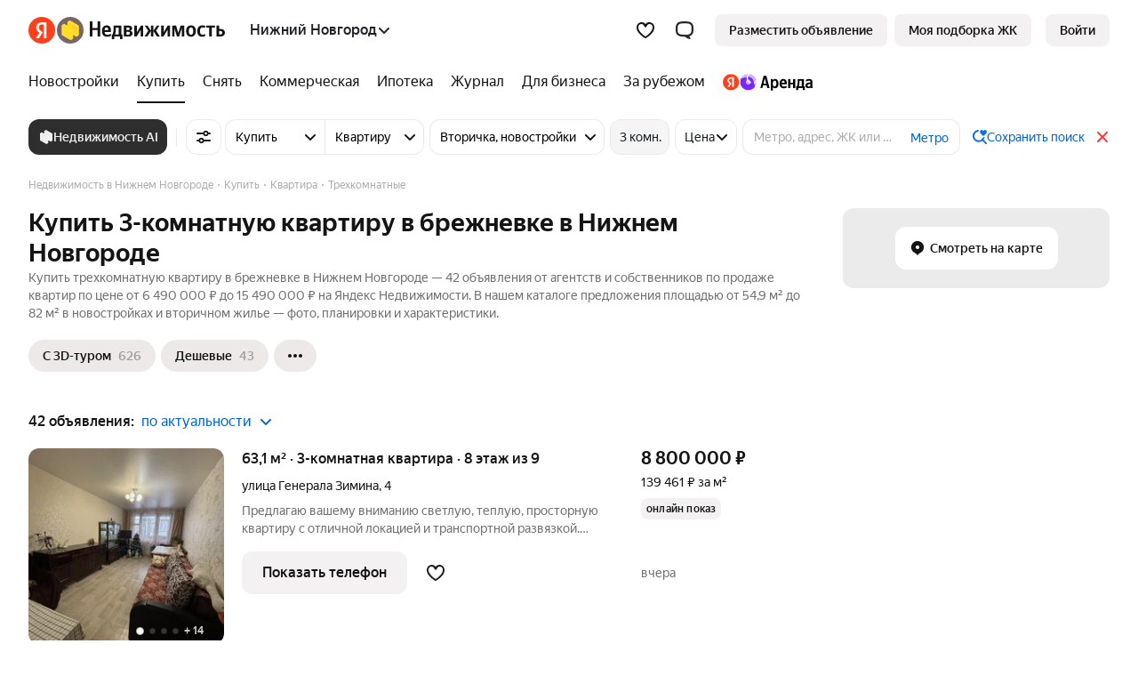

--- FILE ---
content_type: image/svg+xml
request_url: https://realty.yandex.ru/svg-sprite/realty-mf-footer/e2ed622e8c28b3784618a6624b59c1ec.icons-sprite.svg
body_size: 3664
content:
<svg xmlns="http://www.w3.org/2000/svg" xmlns:xlink="http://www.w3.org/1999/xlink"><defs><symbol fill="none" viewBox="0 0 24 24" id="dropdown-24"><path fill-rule="evenodd" clip-rule="evenodd" d="M5.293 8.293a1 1 0 011.414 0L12 13.586l5.293-5.293a1 1 0 111.414 1.414l-6 6a1 1 0 01-1.414 0l-6-6a1 1 0 010-1.414z" fill="currentColor" /></symbol><symbol fill="none" viewBox="0 0 32 32" id="dzen-32"><g clip-path="url(#dzen-32_clip0_2419_55961)"><path fill-rule="evenodd" clip-rule="evenodd" d="M12.8 0C3.2 0 0 3.2 0 12.8v3.023c7.085-.214 10.325-.39 12.909-2.915 2.523-2.583 2.7-5.823 2.914-12.908H12.8zm3.377 0c.214 7.085.391 10.325 2.914 12.908 2.584 2.524 5.824 2.7 12.909 2.915v.353c-7.085.215-10.325.391-12.909 2.915-2.523 2.584-2.7 5.823-2.914 12.909h-.354c-.214-7.085-.391-10.325-2.914-12.91-2.584-2.523-5.824-2.7-12.909-2.914V19.2C0 28.8 3.2 32 12.8 32h6.4C28.8 32 32 28.8 32 19.2v-6.4C32 3.2 28.8 0 19.2 0h-3.023z" fill="currentColor" /></g><defs></defs></symbol><clipPath id="dzen-32_clip0_2419_55961"><path fill="#fff" d="M0 0h32v32H0z" /></clipPath><symbol fill="none" viewBox="0 0 24 24" id="dzen-no-bg-24"><path d="M24 12.129v-.258c-5.314-.171-7.714-.3-9.686-2.185C12.343 7.8 12.291 5.314 12.13 0h-.258c-.171 5.314-.3 7.714-2.185 9.686C7.8 11.657 5.314 11.709 0 11.87v.258c5.314.171 7.714.3 9.686 2.185C11.657 16.2 11.709 18.686 11.87 24h.258c.171-5.314.3-7.714 2.185-9.686C16.2 12.343 18.686 12.291 24 12.13z" fill="currentColor" /></symbol><symbol viewBox="0 0 36 36" fill="none" id="realty-logo-transparent-36"><g clip-path="url(#realty-logo-transparent-36_clip0_931_4422)"><path fill-rule="evenodd" clip-rule="evenodd" d="M18 .001c9.941 0 18 8.059 18 18s-8.059 18-18 18-18-8.059-18-18 8.059-18 18-18zm7.402 26.4a1.86 1.86 0 001.86 0l1.478-.853a1.86 1.86 0 00.93-1.611v-11.22a1.86 1.86 0 00-.93-1.612L18.453 5.166a1.86 1.86 0 00-1.86 0l-1.477.853a1.86 1.86 0 00-.93 1.61v4.041l-3.494-2.017a1.86 1.86 0 00-1.86 0l-1.478.853a1.86 1.86 0 00-.93 1.611v11.22c0 .665.355 1.28.93 1.612l10.287 5.939a1.86 1.86 0 001.86 0l1.478-.853a1.86 1.86 0 00.93-1.611v-4.04l3.493 2.017z" fill="currentColor" /></g><defs></defs></symbol><clipPath id="realty-logo-transparent-36_clip0_931_4422"><rect width="36" height="36" rx="18" transform="matrix(-1 0 0 1 36 0)" fill="#fff" /></clipPath><symbol viewBox="0 0 25 25" fill="none" id="realty-logo-transparent-with-shadow-24"><g clip-path="url(#realty-logo-transparent-with-shadow-24_clip0_2340_6196)"><path fill-rule="evenodd" clip-rule="evenodd" d="M12.5.3c6.627 0 12 5.373 12 12 0 6.628-5.373 12-12 12s-12-5.372-12-12c0-6.627 5.373-12 12-12zm4.935 17.6a1.24 1.24 0 001.24 0l.985-.568a1.24 1.24 0 00.62-1.074v-7.48a1.24 1.24 0 00-.62-1.074l-6.858-3.96a1.24 1.24 0 00-1.24 0l-.985.569a1.24 1.24 0 00-.62 1.074V8.08l-2.33-1.344a1.24 1.24 0 00-1.24 0l-.984.568a1.24 1.24 0 00-.62 1.074v7.48c0 .444.236.853.62 1.075l6.858 3.959a1.24 1.24 0 001.24 0l.985-.569a1.24 1.24 0 00.62-1.074v-2.693l2.329 1.345z" fill="#000" fill-opacity=".92" /><path d="M16.494 19.46a1.24 1.24 0 01-1.24 0l-.154-.09c.004-.04.006-.08.006-.12v-7.48a1.24 1.24 0 00-.62-1.075L7.78 6.825a1.24 1.24 0 01.614-.954l.985-.568a1.24 1.24 0 011.24 0l6.858 3.96c.384.22.62.63.62 1.073v7.48c0 .444-.236.853-.62 1.075l-.984.568z" fill="url(#realty-logo-transparent-with-shadow-24_paint0_radial_2340_6196)" /></g><defs></defs></symbol><radialGradient id="realty-logo-transparent-with-shadow-24_paint0_radial_2340_6196" cx="0" cy="0" r="1" gradientUnits="userSpaceOnUse" gradientTransform="matrix(-9.07246 5.5884 -7.24402 -11.76026 22.495 6.777)"><stop /><stop offset="0" /><stop offset="1" stop-opacity="0" /></radialGradient><clipPath id="realty-logo-transparent-with-shadow-24_clip0_2340_6196"><rect width="24" height="24" rx="12" transform="matrix(-1 0 0 1 24.5 .3)" fill="#fff" /></clipPath><symbol viewBox="0 0 44 44" fill="transparent" id="realty-square-logo-v2-44"><g clip-path="url(#realty-square-logo-v2-44_clip0_365_2950)"><path fill="#786565" d="M0 0h44v44H0z" /><path d="M33.321 32.268a2.274 2.274 0 01-2.274 0l-4.27-2.466v4.939c0 .812-.433 1.563-1.137 1.969l-1.805 1.042a2.274 2.274 0 01-2.274 0L8.99 30.493a2.274 2.274 0 01-1.137-1.969V14.81c0-.812.433-1.563 1.137-1.97l1.805-1.041a2.274 2.274 0 012.274 0l4.27 2.465V9.326c0-.813.433-1.563 1.137-1.97l1.805-1.042a2.274 2.274 0 012.274 0l12.572 7.26a2.274 2.274 0 011.137 1.968v13.714c0 .813-.433 1.563-1.137 1.97l-1.805 1.042z" fill="#FFDD29" /><path d="M29.321 35.125a2.274 2.274 0 01-2.274 0l-.28-.162a2.28 2.28 0 00.01-.223V21.026c0-.812-.433-1.563-1.137-1.969l-12.29-7.096a2.274 2.274 0 011.126-1.747L16.28 9.17a2.274 2.274 0 012.274 0l12.572 7.26a2.274 2.274 0 011.137 1.968v13.714c0 .813-.433 1.563-1.137 1.97l-1.805 1.042z" fill="url(#realty-square-logo-v2-44_paint0_radial_365_2950)" /></g><defs></defs></symbol><radialGradient id="realty-square-logo-v2-44_paint0_radial_365_2950" cx="0" cy="0" r="1" gradientUnits="userSpaceOnUse" gradientTransform="matrix(-16.63285 10.2454 -13.28068 -21.56044 40.323 11.874)"><stop stop-color="#F2B15D" /><stop offset="0" stop-color="#EFA13D" stop-opacity=".938" /><stop offset="1" stop-color="#F0A23B" stop-opacity="0" /></radialGradient><clipPath id="realty-square-logo-v2-44_clip0_365_2950"><path fill="#fff" transform="matrix(-1 0 0 1 44 0)" d="M0 0h44v44H0z" /></clipPath><symbol fill="none" viewBox="0 0 44 44" id="star-44"><path fill-rule="evenodd" clip-rule="evenodd" d="M22 36.16L9.535 42.717a1.045 1.045 0 01-1.518-1.1l2.377-13.884L.316 17.897a1.046 1.046 0 01.572-1.782l13.94-2.024 6.237-12.63a1.045 1.045 0 011.87 0l6.238 12.619 13.939 2.024a1.044 1.044 0 01.572 1.782l-10.078 9.836 2.377 13.872a1.044 1.044 0 01-1.518 1.1L22 36.16z" fill="currentColor" /></symbol><symbol fill="none" viewBox="0 0 8 8" id="star-rounded-8"><path d="M3.718.178a.312.312 0 01.564 0l1.004 2.187 2.438.258a.3.3 0 01.174.524L6.081 4.756l.502 2.346c.055.255-.224.454-.456.324L4 6.234 1.873 7.426c-.232.13-.511-.069-.456-.324l.502-2.346-1.817-1.61a.3.3 0 01.174-.523l2.438-.258L3.718.178z" fill="currentColor" /></symbol><symbol fill="none" viewBox="0 0 33 32" id="telegram"><g clip-path="url(#telegram_clip0_11310_353956)"><path fill-rule="evenodd" clip-rule="evenodd" d="M.5 12.8C.5 3.2 3.7 0 13.3 0h6.4c9.6 0 12.8 3.2 12.8 12.8v6.4c0 9.6-3.2 12.8-12.8 12.8h-6.4C3.7 32 .5 28.8.5 19.2v-6.4zm20.927 10.812l2.858-14.408c0-.96-1.319-.38-1.319-.38L6.92 15.12s-.76.26-.7.74c.06.48.68.699.68.699l4.037 1.359v-.001l9.692-6.155s.56-.34.54 0c0 0 .1.06-.2.34-.3.28-7.614 6.854-7.614 6.854l-.52 4.435-.007.06c.223.098.427-.057.427-.057l2.609-2.378 4.066 3.117c1.099.48 1.498-.52 1.498-.52z" fill="currentColor" /></g><defs></defs></symbol><clipPath id="telegram_clip0_11310_353956"><path fill="#fff" transform="translate(.5)" d="M0 0h32v32H0z" /></clipPath><symbol viewBox="0 0 30 25" fill="none" id="telegram-white-32"><path fill-rule="evenodd" clip-rule="evenodd" d="M29.536 1.017c-.105-.305-.23-.388-.423-.462-.426-.16-1.146.081-1.146.081S2.477 9.8 1.02 10.814c-.313.218-.418.345-.47.494-.252.722.532 1.04.532 1.04l6.57 2.142s.245.035.333-.02c1.494-.945 15.037-9.496 15.818-9.784.124-.036.215.006.19.09-.312 1.098-12.075 11.553-12.075 11.553s-.045.055-.073.122l-.016-.01-.613 6.517s-.256 1.997 1.74 0a56.396 56.396 0 013.454-3.16c2.259 1.56 4.69 3.285 5.74 4.187.526.454.967.527 1.33.514.996-.038 1.274-1.132 1.274-1.132s4.645-18.695 4.8-21.2c.016-.246.037-.402.039-.57.002-.235-.02-.47-.057-.58z" fill="#fff" /></symbol><symbol fill="none" viewBox="0 0 33 32" id="vk-32"><path fill-rule="evenodd" clip-rule="evenodd" d="M13.3 0C3.7 0 .5 3.2.5 12.8v6.4C.5 28.8 3.7 32 13.3 32h6.4c9.6 0 12.8-3.2 12.8-12.8v-6.4C32.5 3.2 29.3 0 19.7 0h-6.4zM7.456 10.668h2.14c.546 0 .752.24.957.832 1.047 3.047 2.81 5.71 3.536 5.71.272 0 .397-.125.397-.816v-3.15c-.05-.896-.363-1.284-.595-1.571-.143-.178-.255-.317-.255-.513 0-.24.204-.492.544-.492h3.362c.453 0 .611.242.611.786v4.238c0 .453.197.611.333.611.272 0 .499-.158.997-.657 1.542-1.722 2.63-4.373 2.63-4.373.136-.317.386-.605.93-.605h2.14c.647 0 .783.333.647.786-.272 1.246-2.879 4.917-2.879 4.917-.227.363-.317.544 0 .952.112.157.35.39.623.657.28.275.598.585.85.884.92 1.034 1.612 1.906 1.805 2.506.176.604-.13.91-.74.91h-2.14c-.573 0-.862-.322-1.485-1.015a26.77 26.77 0 00-1.02-1.087c-1.27-1.223-1.814-1.382-2.131-1.382-.43 0-.56.122-.56.733v1.918c0 .527-.168.832-1.528.832-2.266 0-4.757-1.376-6.525-3.913-2.652-3.717-3.377-6.527-3.377-7.093 0-.317.122-.605.733-.605z" fill="currentColor" /></symbol><symbol fill="none" viewBox="0 0 24 24" id="vk-no-bg-24"><path d="M12.964 19.2c-7.38 0-11.59-4.955-11.765-13.2h3.697c.121 6.052 2.847 8.615 5.005 9.143V6h3.481v5.22c2.132-.225 4.371-2.604 5.127-5.22h3.48c-.58 3.224-3.008 5.602-4.735 6.58 1.727.793 4.493 2.867 5.545 6.62h-3.831c-.823-2.51-2.874-4.453-5.586-4.717V19.2h-.418z" fill="currentColor" /></symbol><symbol fill="none" viewBox="0 0 64 64" id="yandex-logo-64"><circle cx="32" cy="32" r="32" fill="#FC3F1D" /><path d="M36.718 17.921h-3.239c-5.552 0-8.328 2.776-8.328 6.94 0 4.627 1.851 6.94 6.015 9.716l3.238 2.313-9.253 14.342H17.75l8.79-12.954c-5.089-3.701-7.865-6.94-7.865-12.954 0-7.403 5.09-12.492 14.805-12.492h9.716v38.4h-6.477v-33.31z" fill="#fff" /></symbol><symbol viewBox="0 0 30 30" fill="none" id="yandex-logo-monochrome-30"><g clip-path="url(#yandex-logo-monochrome-30_clip0_11850_38181)"><path fill-rule="evenodd" clip-rule="evenodd" d="M30 0H0v30h30V0zm-9.752 24.015h-3.134V8.45h-1.399c-2.564 0-3.91 1.295-3.91 3.211 0 2.176.932 3.186 2.848 4.48l1.58 1.063-4.558 6.811H8.282l4.092-6.086c-2.357-1.684-3.677-3.315-3.677-6.087 0-3.47 2.408-5.827 6.993-5.827h4.558v18z" fill="currentColor" /></g><defs></defs></symbol><clipPath id="yandex-logo-monochrome-30_clip0_11850_38181"><rect width="30" height="30" rx="15" fill="currentColor" /></clipPath><symbol fill="none" viewBox="0 0 146 19" id="yandex-realty"><path d="M0 0v16.305h2.888V9.223h5.397v7.082h2.888V0H8.285v7.014H2.888V0H0zm22.753 15.504v-2.27c-.884.583-2.363 1.098-3.749 1.098-2.079 0-2.865-.962-2.987-2.93h6.853V9.926c0-4.108-1.84-5.652-4.675-5.652-3.465 0-5.112 2.603-5.112 6.167 0 4.102 2.055 6.099 5.682 6.099 1.817 0 3.15-.47 3.988-1.036zm-4.61-9.028c1.408 0 1.84 1.15 1.84 2.626v.235h-3.966c.076-1.877.769-2.86 2.125-2.86zm17.187 7.621h-1.264V4.508h-8.285v1.007c0 2.884-.186 6.614-1.193 8.582h-.88V19h2.626v-2.695h6.37V19h2.626v-4.903zm-4.105 0h-4.012c.792-1.78 1.008-4.995 1.008-7.037v-.35h3.004v7.387zm10.503 2.208c2.818 0 4.49-1.172 4.49-3.427 0-1.544-.955-2.437-2.557-2.717 1.293-.355 2.102-1.247 2.102-2.655 0-2.014-1.362-2.998-3.988-2.998h-5.013v11.797h4.966zm-.285-9.737c1.025 0 1.601.446 1.601 1.362 0 .823-.623 1.315-1.7 1.315h-1.81V6.568h1.91zm.047 4.714c1.217 0 1.863.424 1.863 1.408 0 1.104-.716 1.55-1.863 1.55h-1.957v-2.958h1.957zm6.637-6.774v11.797h2.527l4.35-7.294v7.294h2.742V4.508h-2.527l-4.35 7.295V4.508h-2.742zm14.061 11.797l3.773-5.795v5.795h2.835V10.51l3.773 5.795h3.226l-4.18-6.379 3.627-5.418h-2.865l-3.58 5.441V4.51H65.96v5.44l-3.58-5.44h-2.94l3.703 5.532-4.082 6.264h3.127zM77.105 4.508v11.797h2.532l4.344-7.294v7.294h2.748V4.508h-2.533l-4.343 7.295V4.508h-2.748zm22.247 11.797h2.771l-.046-11.797h-3.89l-2.602 7.855-2.34-7.855h-4.129v11.797h2.41V7.483l2.603 8.822h2.312l2.91-8.822v8.822zm9.979-12.031c-3.126 0-5.298 2.18-5.298 6.144 0 3.942 2.172 6.122 5.298 6.122 3.127 0 5.298-2.18 5.298-6.145 0-3.942-2.171-6.121-5.298-6.121zm0 10.058c-1.572 0-2.364-1.196-2.364-3.914 0-2.746.792-3.942 2.364-3.942 1.578 0 2.364 1.196 2.364 3.92 0 2.74-.786 3.935-2.364 3.935zm12.367 2.208c1.316 0 2.241-.235 2.934-.727v-2.277c-.716.492-1.572.796-2.765.796-2.032 0-2.865-1.545-2.865-3.988 0-2.557 1.025-3.868 2.888-3.868 1.094 0 2.172.378 2.742.727V4.834c-.594-.326-1.648-.56-3.051-.56-3.633 0-5.513 2.551-5.513 6.144 0 3.942 1.834 6.122 5.63 6.122zm13.537-9.83V4.509h-9.526v2.203h3.342v9.594h2.842V6.711h3.342zm1.671-2.202v11.797h4.273c2.818 0 4.821-1.407 4.821-4.176 0-2.626-1.793-4.01-4.774-4.01h-1.479v-3.61h-2.841zm4.104 9.589h-1.263v-3.776h1.333c1.246 0 1.986.543 1.986 1.9 0 1.361-.816 1.876-2.056 1.876z" fill="currentColor" /></symbol></defs></svg>